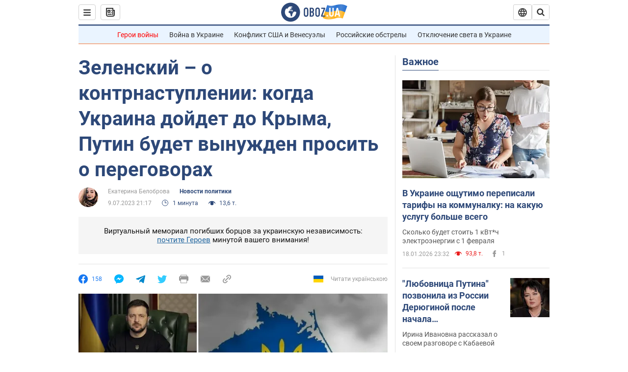

--- FILE ---
content_type: application/x-javascript; charset=utf-8
request_url: https://servicer.idealmedia.io/1418748/1?nocmp=1&sessionId=696df4c6-0ae22&sessionPage=1&sessionNumberWeek=1&sessionNumber=1&scale_metric_1=64.00&scale_metric_2=256.00&scale_metric_3=100.00&cbuster=1768813765920218576012&pvid=767df1d2-8248-4cd5-a60d-ba8e47b98914&implVersion=11&lct=1763555100&mp4=1&ap=1&consentStrLen=0&wlid=74550bd6-a29a-486f-acba-53da351c14a9&uniqId=01c48&niet=4g&nisd=false&evt=%5B%7B%22event%22%3A1%2C%22methods%22%3A%5B1%2C2%5D%7D%2C%7B%22event%22%3A2%2C%22methods%22%3A%5B1%2C2%5D%7D%5D&pv=5&jsv=es6&dpr=1&hashCommit=cbd500eb&apt=2023-07-09T21%3A17%3A00&tfre=3899&w=0&h=1&tl=150&tlp=1&sz=0x1&szp=1&szl=1&cxurl=https%3A%2F%2Fwww.obozrevatel.com%2Fpolitics-news%2Fzelenskij-o-kontrnastuplenii-kogda-ukraina-dojdet-do-kryima-putin-budet-vyinuzhden-prosit-o-peregovorah.htm&ref=&lu=https%3A%2F%2Fwww.obozrevatel.com%2Fpolitics-news%2Fzelenskij-o-kontrnastuplenii-kogda-ukraina-dojdet-do-kryima-putin-budet-vyinuzhden-prosit-o-peregovorah.htm
body_size: 840
content:
var _mgq=_mgq||[];
_mgq.push(["IdealmediaLoadGoods1418748_01c48",[
["tsn.ua","11964643","1","47-річна Оля Полякова блиснула голими сідницями на пляжі","Іменинниця викликала фурор серед своїх зіркових друзів","0","","","","XFDOzJp-EjD67tTl-sF0mPfGjRFHGZZcBxsRFZkd1UwwTJzDlndJxZG2sYQLxm7SJP9NESf5a0MfIieRFDqB_Kldt0JdlZKDYLbkLtP-Q-UHKycATu5HHRb-C6Qy19A7",{"i":"https://s-img.idealmedia.io/n/11964643/45x45/0x107x1080x1080/aHR0cDovL2ltZ2hvc3RzLmNvbS90LzIwMjYtMDEvNTA5MTUzLzA4ODUxYzdiYjgyZGQ2YjQ4YzFiOTUwM2JmZTkzZjgxLmpwZWc.webp?v=1768813765-0yxdB79wqZenyiOtgzJlPmt4cn_AZT9evFTVpsAraps","l":"https://clck.idealmedia.io/pnews/11964643/i/1298901/pp/1/1?h=XFDOzJp-EjD67tTl-sF0mPfGjRFHGZZcBxsRFZkd1UwwTJzDlndJxZG2sYQLxm7SJP9NESf5a0MfIieRFDqB_Kldt0JdlZKDYLbkLtP-Q-UHKycATu5HHRb-C6Qy19A7&utm_campaign=obozrevatel.com&utm_source=obozrevatel.com&utm_medium=referral&rid=8d745623-f516-11f0-a0b0-d404e6f98490&tt=Direct&att=3&afrd=296&iv=11&ct=1&gdprApplies=0&muid=q0jpOBAGev91&st=-300&mp4=1&h2=RGCnD2pppFaSHdacZpvmnoTb7XFiyzmF87A5iRFByjtRGCPw-Jj4BtYdULfjGweqJaGSQGEi6nxpFvL8b2o0UA**","adc":[],"sdl":0,"dl":"","category":"Шоу-бизнес","dbbr":0,"bbrt":0,"type":"e","media-type":"static","clicktrackers":[],"cta":"Читати далі","cdt":"","tri":"8d754e0b-f516-11f0-a0b0-d404e6f98490","crid":"11964643"}],],
{"awc":{},"dt":"desktop","ts":"","tt":"Direct","isBot":1,"h2":"RGCnD2pppFaSHdacZpvmnoTb7XFiyzmF87A5iRFByjtRGCPw-Jj4BtYdULfjGweqJaGSQGEi6nxpFvL8b2o0UA**","ats":0,"rid":"8d745623-f516-11f0-a0b0-d404e6f98490","pvid":"767df1d2-8248-4cd5-a60d-ba8e47b98914","iv":11,"brid":32,"muidn":"q0jpOBAGev91","dnt":2,"cv":2,"afrd":296,"consent":true,"adv_src_id":39175}]);
_mgqp();
